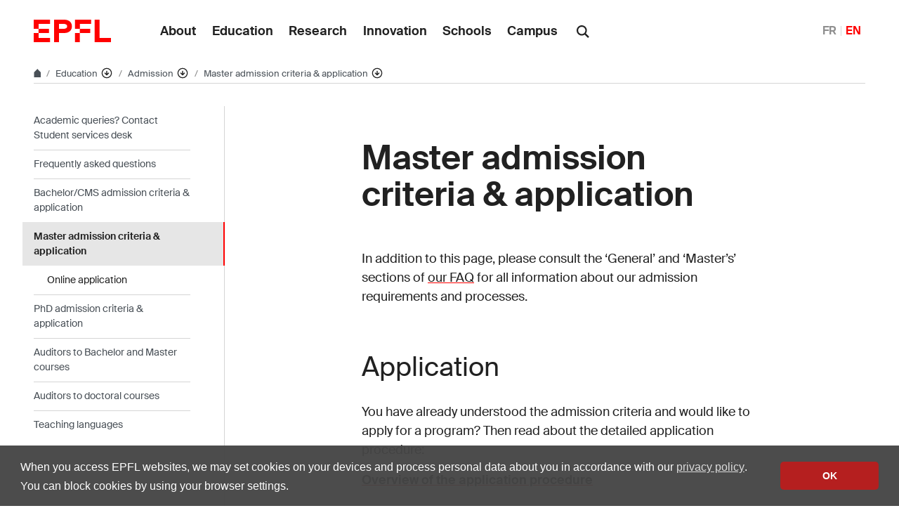

--- FILE ---
content_type: text/html; charset=UTF-8
request_url: https://www.epfl.ch/education/admission/admission-2/master-admission-criteria-application/
body_size: 16512
content:
<!doctype html>
<html lang="en-GB">
<head>
	<meta charset="UTF-8">
	<meta name="viewport" content="width=device-width, initial-scale=1">
	<link rel="profile" href="https://gmpg.org/xfn/11">
	<link rel="manifest" href="https://www.epfl.ch/education/admission/wp-content/themes/wp-theme-2018/assets/favicons/site.webmanifest" />
<link rel="shortcut icon" href="https://www.epfl.ch/education/admission/wp-content/themes/wp-theme-2018/assets/favicons/favicon.ico">
<link rel="apple-touch-icon-precomposed" href="https://www.epfl.ch/education/admission/wp-content/themes/wp-theme-2018/assets/favicons/favicon-152.png">

<link rel="icon" href="https://www.epfl.ch/education/admission/wp-content/themes/wp-theme-2018/assets/favicons/favicon-16.png" sizes="16x16">
<link rel="icon" href="https://www.epfl.ch/education/admission/wp-content/themes/wp-theme-2018/assets/favicons/favicon-32.png" sizes="32x32">
<link rel="icon" href="https://www.epfl.ch/education/admission/wp-content/themes/wp-theme-2018/assets/favicons/favicon-57.png" sizes="57x57">
<link rel="icon" href="https://www.epfl.ch/education/admission/wp-content/themes/wp-theme-2018/assets/favicons/favicon-76.png" sizes="76x76">
<link rel="icon" href="https://www.epfl.ch/education/admission/wp-content/themes/wp-theme-2018/assets/favicons/favicon-96.png" sizes="96x96">
<link rel="icon" href="https://www.epfl.ch/education/admission/wp-content/themes/wp-theme-2018/assets/favicons/favicon-120.png" sizes="120x120">
<link rel="icon" href="https://www.epfl.ch/education/admission/wp-content/themes/wp-theme-2018/assets/favicons/favicon-128.png" sizes="128x128">
<link rel="icon" href="https://www.epfl.ch/education/admission/wp-content/themes/wp-theme-2018/assets/favicons/favicon-152.png" sizes="152x152">
<link rel="icon" href="https://www.epfl.ch/education/admission/wp-content/themes/wp-theme-2018/assets/favicons/favicon-180.png" sizes="180x180">
<link rel="shortcut icon" href="https://www.epfl.ch/education/admission/wp-content/themes/wp-theme-2018/assets/favicons/android-chrome-192x192.png" sizes="192x192">
<link rel="shortcut icon" href="https://www.epfl.ch/education/admission/wp-content/themes/wp-theme-2018/assets/favicons/android-chrome-512x512.png" sizes="512x512">
<link rel="icon" href="https://www.epfl.ch/education/admission/wp-content/themes/wp-theme-2018/assets/favicons/favicon-228.png" sizes="228x228">

<link rel="apple-touch-icon" href="https://www.epfl.ch/education/admission/wp-content/themes/wp-theme-2018/assets/favicons/apple-touch-icon.png">
<link rel="apple-touch-icon" href="https://www.epfl.ch/education/admission/wp-content/themes/wp-theme-2018/assets/favicons/favicon-152.png" sizes="152x152">
<link rel="apple-touch-icon" href="https://www.epfl.ch/education/admission/wp-content/themes/wp-theme-2018/assets/favicons/favicon-180.png" sizes="180x180">

<meta name="application-name" content="Name">
<meta name="msapplication-tooltip" content="Tooltip">
<meta name="msapplication-config" content="https://www.epfl.ch/education/admission/wp-content/themes/wp-theme-2018/assets/favicons/browserconfig.xml">
	<script type="text/javascript">window.svgPath = "https://www.epfl.ch/education/admission/wp-content/themes/wp-theme-2018/assets/icons/icons.svg"</script>
	<script type="text/javascript">window.featherSvgPath = "https://www.epfl.ch/education/admission/wp-content/themes/wp-theme-2018/assets/icons/feather-sprite.svg"</script>
	<title>Master admission criteria &amp; application &#8210; Admission &#8208; EPFL</title>
<meta name='robots' content='max-image-preview:large' />
<link rel="alternate" href="https://www.epfl.ch/education/admission/admission-2/master-admission-criteria-application/" hreflang="en" />
<link rel="alternate" href="https://www.epfl.ch/education/admission/fr/admission/conditions-dadmission-inscription-master/" hreflang="fr" />
<link rel="alternate" type="application/rss+xml" title="Admission &raquo; Feed" href="https://www.epfl.ch/education/admission/feed/" />
<link rel="alternate" type="application/rss+xml" title="Admission &raquo; Comments Feed" href="https://www.epfl.ch/education/admission/comments/feed/" />
<link rel="alternate" title="oEmbed (JSON)" type="application/json+oembed" href="https://www.epfl.ch/education/admission/wp-json/oembed/1.0/embed?url=https%3A%2F%2Fwww.epfl.ch%2Feducation%2Fadmission%2Fadmission-2%2Fmaster-admission-criteria-application%2F" />
<link rel="alternate" title="oEmbed (XML)" type="text/xml+oembed" href="https://www.epfl.ch/education/admission/wp-json/oembed/1.0/embed?url=https%3A%2F%2Fwww.epfl.ch%2Feducation%2Fadmission%2Fadmission-2%2Fmaster-admission-criteria-application%2F&#038;format=xml" />
<style id='wp-img-auto-sizes-contain-inline-css' type='text/css'>
img:is([sizes=auto i],[sizes^="auto," i]){contain-intrinsic-size:3000px 1500px}
/*# sourceURL=wp-img-auto-sizes-contain-inline-css */
</style>
<style id='wp-emoji-styles-inline-css' type='text/css'>

	img.wp-smiley, img.emoji {
		display: inline !important;
		border: none !important;
		box-shadow: none !important;
		height: 1em !important;
		width: 1em !important;
		margin: 0 0.07em !important;
		vertical-align: -0.1em !important;
		background: none !important;
		padding: 0 !important;
	}
/*# sourceURL=wp-emoji-styles-inline-css */
</style>
<style id='wp-block-library-inline-css' type='text/css'>
:root{
  --wp-block-synced-color:#7a00df;
  --wp-block-synced-color--rgb:122, 0, 223;
  --wp-bound-block-color:var(--wp-block-synced-color);
  --wp-editor-canvas-background:#ddd;
  --wp-admin-theme-color:#007cba;
  --wp-admin-theme-color--rgb:0, 124, 186;
  --wp-admin-theme-color-darker-10:#006ba1;
  --wp-admin-theme-color-darker-10--rgb:0, 107, 160.5;
  --wp-admin-theme-color-darker-20:#005a87;
  --wp-admin-theme-color-darker-20--rgb:0, 90, 135;
  --wp-admin-border-width-focus:2px;
}
@media (min-resolution:192dpi){
  :root{
    --wp-admin-border-width-focus:1.5px;
  }
}
.wp-element-button{
  cursor:pointer;
}

:root .has-very-light-gray-background-color{
  background-color:#eee;
}
:root .has-very-dark-gray-background-color{
  background-color:#313131;
}
:root .has-very-light-gray-color{
  color:#eee;
}
:root .has-very-dark-gray-color{
  color:#313131;
}
:root .has-vivid-green-cyan-to-vivid-cyan-blue-gradient-background{
  background:linear-gradient(135deg, #00d084, #0693e3);
}
:root .has-purple-crush-gradient-background{
  background:linear-gradient(135deg, #34e2e4, #4721fb 50%, #ab1dfe);
}
:root .has-hazy-dawn-gradient-background{
  background:linear-gradient(135deg, #faaca8, #dad0ec);
}
:root .has-subdued-olive-gradient-background{
  background:linear-gradient(135deg, #fafae1, #67a671);
}
:root .has-atomic-cream-gradient-background{
  background:linear-gradient(135deg, #fdd79a, #004a59);
}
:root .has-nightshade-gradient-background{
  background:linear-gradient(135deg, #330968, #31cdcf);
}
:root .has-midnight-gradient-background{
  background:linear-gradient(135deg, #020381, #2874fc);
}
:root{
  --wp--preset--font-size--normal:16px;
  --wp--preset--font-size--huge:42px;
}

.has-regular-font-size{
  font-size:1em;
}

.has-larger-font-size{
  font-size:2.625em;
}

.has-normal-font-size{
  font-size:var(--wp--preset--font-size--normal);
}

.has-huge-font-size{
  font-size:var(--wp--preset--font-size--huge);
}

.has-text-align-center{
  text-align:center;
}

.has-text-align-left{
  text-align:left;
}

.has-text-align-right{
  text-align:right;
}

.has-fit-text{
  white-space:nowrap !important;
}

#end-resizable-editor-section{
  display:none;
}

.aligncenter{
  clear:both;
}

.items-justified-left{
  justify-content:flex-start;
}

.items-justified-center{
  justify-content:center;
}

.items-justified-right{
  justify-content:flex-end;
}

.items-justified-space-between{
  justify-content:space-between;
}

.screen-reader-text{
  border:0;
  clip-path:inset(50%);
  height:1px;
  margin:-1px;
  overflow:hidden;
  padding:0;
  position:absolute;
  width:1px;
  word-wrap:normal !important;
}

.screen-reader-text:focus{
  background-color:#ddd;
  clip-path:none;
  color:#444;
  display:block;
  font-size:1em;
  height:auto;
  left:5px;
  line-height:normal;
  padding:15px 23px 14px;
  text-decoration:none;
  top:5px;
  width:auto;
  z-index:100000;
}
html :where(.has-border-color){
  border-style:solid;
}

html :where([style*=border-top-color]){
  border-top-style:solid;
}

html :where([style*=border-right-color]){
  border-right-style:solid;
}

html :where([style*=border-bottom-color]){
  border-bottom-style:solid;
}

html :where([style*=border-left-color]){
  border-left-style:solid;
}

html :where([style*=border-width]){
  border-style:solid;
}

html :where([style*=border-top-width]){
  border-top-style:solid;
}

html :where([style*=border-right-width]){
  border-right-style:solid;
}

html :where([style*=border-bottom-width]){
  border-bottom-style:solid;
}

html :where([style*=border-left-width]){
  border-left-style:solid;
}
html :where(img[class*=wp-image-]){
  height:auto;
  max-width:100%;
}
:where(figure){
  margin:0 0 1em;
}

html :where(.is-position-sticky){
  --wp-admin--admin-bar--position-offset:var(--wp-admin--admin-bar--height, 0px);
}

@media screen and (max-width:600px){
  html :where(.is-position-sticky){
    --wp-admin--admin-bar--position-offset:0px;
  }
}

/*# sourceURL=wp-block-library-inline-css */
</style><style id='global-styles-inline-css' type='text/css'>
:root{--wp--preset--aspect-ratio--square: 1;--wp--preset--aspect-ratio--4-3: 4/3;--wp--preset--aspect-ratio--3-4: 3/4;--wp--preset--aspect-ratio--3-2: 3/2;--wp--preset--aspect-ratio--2-3: 2/3;--wp--preset--aspect-ratio--16-9: 16/9;--wp--preset--aspect-ratio--9-16: 9/16;--wp--preset--color--black: #000000;--wp--preset--color--cyan-bluish-gray: #abb8c3;--wp--preset--color--white: #ffffff;--wp--preset--color--pale-pink: #f78da7;--wp--preset--color--vivid-red: #cf2e2e;--wp--preset--color--luminous-vivid-orange: #ff6900;--wp--preset--color--luminous-vivid-amber: #fcb900;--wp--preset--color--light-green-cyan: #7bdcb5;--wp--preset--color--vivid-green-cyan: #00d084;--wp--preset--color--pale-cyan-blue: #8ed1fc;--wp--preset--color--vivid-cyan-blue: #0693e3;--wp--preset--color--vivid-purple: #9b51e0;--wp--preset--gradient--vivid-cyan-blue-to-vivid-purple: linear-gradient(135deg,rgb(6,147,227) 0%,rgb(155,81,224) 100%);--wp--preset--gradient--light-green-cyan-to-vivid-green-cyan: linear-gradient(135deg,rgb(122,220,180) 0%,rgb(0,208,130) 100%);--wp--preset--gradient--luminous-vivid-amber-to-luminous-vivid-orange: linear-gradient(135deg,rgb(252,185,0) 0%,rgb(255,105,0) 100%);--wp--preset--gradient--luminous-vivid-orange-to-vivid-red: linear-gradient(135deg,rgb(255,105,0) 0%,rgb(207,46,46) 100%);--wp--preset--gradient--very-light-gray-to-cyan-bluish-gray: linear-gradient(135deg,rgb(238,238,238) 0%,rgb(169,184,195) 100%);--wp--preset--gradient--cool-to-warm-spectrum: linear-gradient(135deg,rgb(74,234,220) 0%,rgb(151,120,209) 20%,rgb(207,42,186) 40%,rgb(238,44,130) 60%,rgb(251,105,98) 80%,rgb(254,248,76) 100%);--wp--preset--gradient--blush-light-purple: linear-gradient(135deg,rgb(255,206,236) 0%,rgb(152,150,240) 100%);--wp--preset--gradient--blush-bordeaux: linear-gradient(135deg,rgb(254,205,165) 0%,rgb(254,45,45) 50%,rgb(107,0,62) 100%);--wp--preset--gradient--luminous-dusk: linear-gradient(135deg,rgb(255,203,112) 0%,rgb(199,81,192) 50%,rgb(65,88,208) 100%);--wp--preset--gradient--pale-ocean: linear-gradient(135deg,rgb(255,245,203) 0%,rgb(182,227,212) 50%,rgb(51,167,181) 100%);--wp--preset--gradient--electric-grass: linear-gradient(135deg,rgb(202,248,128) 0%,rgb(113,206,126) 100%);--wp--preset--gradient--midnight: linear-gradient(135deg,rgb(2,3,129) 0%,rgb(40,116,252) 100%);--wp--preset--font-size--small: 13px;--wp--preset--font-size--medium: 20px;--wp--preset--font-size--large: 36px;--wp--preset--font-size--x-large: 42px;--wp--preset--spacing--20: 0.44rem;--wp--preset--spacing--30: 0.67rem;--wp--preset--spacing--40: 1rem;--wp--preset--spacing--50: 1.5rem;--wp--preset--spacing--60: 2.25rem;--wp--preset--spacing--70: 3.38rem;--wp--preset--spacing--80: 5.06rem;--wp--preset--shadow--natural: 6px 6px 9px rgba(0, 0, 0, 0.2);--wp--preset--shadow--deep: 12px 12px 50px rgba(0, 0, 0, 0.4);--wp--preset--shadow--sharp: 6px 6px 0px rgba(0, 0, 0, 0.2);--wp--preset--shadow--outlined: 6px 6px 0px -3px rgb(255, 255, 255), 6px 6px rgb(0, 0, 0);--wp--preset--shadow--crisp: 6px 6px 0px rgb(0, 0, 0);}:where(.is-layout-flex){gap: 0.5em;}:where(.is-layout-grid){gap: 0.5em;}body .is-layout-flex{display: flex;}.is-layout-flex{flex-wrap: wrap;align-items: center;}.is-layout-flex > :is(*, div){margin: 0;}body .is-layout-grid{display: grid;}.is-layout-grid > :is(*, div){margin: 0;}:where(.wp-block-columns.is-layout-flex){gap: 2em;}:where(.wp-block-columns.is-layout-grid){gap: 2em;}:where(.wp-block-post-template.is-layout-flex){gap: 1.25em;}:where(.wp-block-post-template.is-layout-grid){gap: 1.25em;}.has-black-color{color: var(--wp--preset--color--black) !important;}.has-cyan-bluish-gray-color{color: var(--wp--preset--color--cyan-bluish-gray) !important;}.has-white-color{color: var(--wp--preset--color--white) !important;}.has-pale-pink-color{color: var(--wp--preset--color--pale-pink) !important;}.has-vivid-red-color{color: var(--wp--preset--color--vivid-red) !important;}.has-luminous-vivid-orange-color{color: var(--wp--preset--color--luminous-vivid-orange) !important;}.has-luminous-vivid-amber-color{color: var(--wp--preset--color--luminous-vivid-amber) !important;}.has-light-green-cyan-color{color: var(--wp--preset--color--light-green-cyan) !important;}.has-vivid-green-cyan-color{color: var(--wp--preset--color--vivid-green-cyan) !important;}.has-pale-cyan-blue-color{color: var(--wp--preset--color--pale-cyan-blue) !important;}.has-vivid-cyan-blue-color{color: var(--wp--preset--color--vivid-cyan-blue) !important;}.has-vivid-purple-color{color: var(--wp--preset--color--vivid-purple) !important;}.has-black-background-color{background-color: var(--wp--preset--color--black) !important;}.has-cyan-bluish-gray-background-color{background-color: var(--wp--preset--color--cyan-bluish-gray) !important;}.has-white-background-color{background-color: var(--wp--preset--color--white) !important;}.has-pale-pink-background-color{background-color: var(--wp--preset--color--pale-pink) !important;}.has-vivid-red-background-color{background-color: var(--wp--preset--color--vivid-red) !important;}.has-luminous-vivid-orange-background-color{background-color: var(--wp--preset--color--luminous-vivid-orange) !important;}.has-luminous-vivid-amber-background-color{background-color: var(--wp--preset--color--luminous-vivid-amber) !important;}.has-light-green-cyan-background-color{background-color: var(--wp--preset--color--light-green-cyan) !important;}.has-vivid-green-cyan-background-color{background-color: var(--wp--preset--color--vivid-green-cyan) !important;}.has-pale-cyan-blue-background-color{background-color: var(--wp--preset--color--pale-cyan-blue) !important;}.has-vivid-cyan-blue-background-color{background-color: var(--wp--preset--color--vivid-cyan-blue) !important;}.has-vivid-purple-background-color{background-color: var(--wp--preset--color--vivid-purple) !important;}.has-black-border-color{border-color: var(--wp--preset--color--black) !important;}.has-cyan-bluish-gray-border-color{border-color: var(--wp--preset--color--cyan-bluish-gray) !important;}.has-white-border-color{border-color: var(--wp--preset--color--white) !important;}.has-pale-pink-border-color{border-color: var(--wp--preset--color--pale-pink) !important;}.has-vivid-red-border-color{border-color: var(--wp--preset--color--vivid-red) !important;}.has-luminous-vivid-orange-border-color{border-color: var(--wp--preset--color--luminous-vivid-orange) !important;}.has-luminous-vivid-amber-border-color{border-color: var(--wp--preset--color--luminous-vivid-amber) !important;}.has-light-green-cyan-border-color{border-color: var(--wp--preset--color--light-green-cyan) !important;}.has-vivid-green-cyan-border-color{border-color: var(--wp--preset--color--vivid-green-cyan) !important;}.has-pale-cyan-blue-border-color{border-color: var(--wp--preset--color--pale-cyan-blue) !important;}.has-vivid-cyan-blue-border-color{border-color: var(--wp--preset--color--vivid-cyan-blue) !important;}.has-vivid-purple-border-color{border-color: var(--wp--preset--color--vivid-purple) !important;}.has-vivid-cyan-blue-to-vivid-purple-gradient-background{background: var(--wp--preset--gradient--vivid-cyan-blue-to-vivid-purple) !important;}.has-light-green-cyan-to-vivid-green-cyan-gradient-background{background: var(--wp--preset--gradient--light-green-cyan-to-vivid-green-cyan) !important;}.has-luminous-vivid-amber-to-luminous-vivid-orange-gradient-background{background: var(--wp--preset--gradient--luminous-vivid-amber-to-luminous-vivid-orange) !important;}.has-luminous-vivid-orange-to-vivid-red-gradient-background{background: var(--wp--preset--gradient--luminous-vivid-orange-to-vivid-red) !important;}.has-very-light-gray-to-cyan-bluish-gray-gradient-background{background: var(--wp--preset--gradient--very-light-gray-to-cyan-bluish-gray) !important;}.has-cool-to-warm-spectrum-gradient-background{background: var(--wp--preset--gradient--cool-to-warm-spectrum) !important;}.has-blush-light-purple-gradient-background{background: var(--wp--preset--gradient--blush-light-purple) !important;}.has-blush-bordeaux-gradient-background{background: var(--wp--preset--gradient--blush-bordeaux) !important;}.has-luminous-dusk-gradient-background{background: var(--wp--preset--gradient--luminous-dusk) !important;}.has-pale-ocean-gradient-background{background: var(--wp--preset--gradient--pale-ocean) !important;}.has-electric-grass-gradient-background{background: var(--wp--preset--gradient--electric-grass) !important;}.has-midnight-gradient-background{background: var(--wp--preset--gradient--midnight) !important;}.has-small-font-size{font-size: var(--wp--preset--font-size--small) !important;}.has-medium-font-size{font-size: var(--wp--preset--font-size--medium) !important;}.has-large-font-size{font-size: var(--wp--preset--font-size--large) !important;}.has-x-large-font-size{font-size: var(--wp--preset--font-size--x-large) !important;}
/*# sourceURL=global-styles-inline-css */
</style>
<style id='core-block-supports-inline-css' type='text/css'>
/**
 * Core styles: block-supports
 */

/*# sourceURL=core-block-supports-inline-css */
</style>

<style id='classic-theme-styles-inline-css' type='text/css'>
/**
 * These rules are needed for backwards compatibility.
 * They should match the button element rules in the base theme.json file.
 */
.wp-block-button__link {
	color: #ffffff;
	background-color: #32373c;
	border-radius: 9999px; /* 100% causes an oval, but any explicit but really high value retains the pill shape. */

	/* This needs a low specificity so it won't override the rules from the button element if defined in theme.json. */
	box-shadow: none;
	text-decoration: none;

	/* The extra 2px are added to size solids the same as the outline versions.*/
	padding: calc(0.667em + 2px) calc(1.333em + 2px);

	font-size: 1.125em;
}

.wp-block-file__button {
	background: #32373c;
	color: #ffffff;
	text-decoration: none;
}

/*# sourceURL=/wp-includes/css/classic-themes.css */
</style>
<link rel='stylesheet' id='wp-gutenberg-epfl-bases-style-css-css' href='https://www.epfl.ch/education/admission/wp-content/plugins/wp-gutenberg-epfl/build/style-index.css?ver=1769609619' type='text/css' media='all' />
<link rel='stylesheet' id='epfl-style-css' href='https://www.epfl.ch/education/admission/wp-content/themes/wp-theme-2018/style.css?ver=1769609499' type='text/css' media='all' />
<link rel='stylesheet' id='epfl-vendors-css' href='https://www.epfl.ch/education/admission/wp-content/themes/wp-theme-2018/assets/css/vendors.min.css?ver=1769609499' type='text/css' media='all' />
<link rel='stylesheet' id='epfl-elements-css' href='https://www.epfl.ch/education/admission/wp-content/themes/wp-theme-2018/assets/css/elements.min.css?ver=1769609499' type='text/css' media='all' />
<link rel='stylesheet' id='epfl-theme-css' href='https://www.epfl.ch/education/admission/wp-content/themes/wp-theme-2018/theme/style.min.css?ver=1769609499' type='text/css' media='all' />
<link rel='stylesheet' id='enlighterjs-css' href='https://www.epfl.ch/education/admission/wp-content/plugins/enlighter/cache/enlighterjs.min.css?ver=SVuX2kreKwpXu0f' type='text/css' media='all' />
<script type="text/javascript" src="https://www.epfl.ch/education/admission/wp-includes/js/jquery/jquery.js?ver=3.7.1" id="jquery-core-js"></script>
<script type="text/javascript" src="https://www.epfl.ch/education/admission/wp-includes/js/jquery/jquery-migrate.js?ver=3.4.1" id="jquery-migrate-js"></script>
<script type="text/javascript" src="https://www.epfl.ch/education/admission/wp-content/plugins/wp-gutenberg-epfl/frontend/lib/list.min.js?ver=1.5" id="lib-listjs-js"></script>
<script type="text/javascript" src="https://www.epfl.ch/education/admission/wp-content/plugins/flowpaper-lite-pdf-flipbook/assets/lity/lity.min.js" id="lity-js-js"></script>
<script type="text/javascript" src="https://ajax.googleapis.com/ajax/libs/jquery/3.5.1/jquery.min.js?ver=1769609499" id="epfl-js-jquery-js"></script>
<link rel="https://api.w.org/" href="https://www.epfl.ch/education/admission/wp-json/" /><link rel="alternate" title="JSON" type="application/json" href="https://www.epfl.ch/education/admission/wp-json/wp/v2/pages/120" /><link rel="EditURI" type="application/rsd+xml" title="RSD" href="https://www.epfl.ch/education/admission/xmlrpc.php?rsd" />
<meta name="generator" content="WordPress 6.9" />
<link rel="canonical" href="https://www.epfl.ch/education/admission/admission-2/master-admission-criteria-application/" />
<link rel='shortlink' href='https://www.epfl.ch/education/admission/?p=120' />
<!-- Google Tag Manager -->
<script>(function(w,d,s,l,i){w[l]=w[l]||[];w[l].push({'gtm.start':
      new Date().getTime(),event:'gtm.js'});var f=d.getElementsByTagName(s)[0],
    j=d.createElement(s),dl=l!='dataLayer'?'&l='+l:'';j.async=true;j.src=
    'https://www.googletagmanager.com/gtm.js?id='+i+dl;f.parentNode.insertBefore(j,f);
  })(window,document,'script','dataLayer','GTM-PJGBG5R');</script>
<!-- End Google Tag Manager -->

		<!-- Open Graph / Facebook -->
		<meta property="og:type" content="website" />
		<meta property="og:site_name" content="EPFL" />
		<meta property="og:title" content="Master admission criteria &amp; application" />
		<meta property="og:description" content="Eligibility, online application process and important deadlines" />
		<meta property="og:url" content="https://www.epfl.ch/education/admission/admission-2/master-admission-criteria-application/" />
		<meta property="og:image" content="https://actu.epfl.ch/image/92055/1108x622.jpg" />
		<meta property="og:image:secure_url" content="https://actu.epfl.ch/image/92055/1108x622.jpg" />
		<meta property="og:image:alt" content="" />
		<meta property="og:image:type" content="" />
		<meta property="og:locale" content="en_GB" />
		<meta property="og:locale:alternate" content="fr_FR" />
		<meta property="og:locale:alternate" content="de_DE" />
		<meta property="fb:app_id" content="966242223397117" />

		<!-- Twitter Card -->
		<meta name="twitter:card" content="summary_large_image" />
		<meta name="twitter:title" content="Master admission criteria &amp; application" />
		<meta name="twitter:description" content="Eligibility, online application process and important deadlines" />
		<meta name="twitter:image" content="https://actu.epfl.ch/image/92055/1108x622.jpg" />

<meta name="description" content="Eligibility, online application process and important deadlines" />
</head>

<body class="wp-singular page-template-default page page-id-120 page-parent page-child parent-pageid-14 wp-theme-wp-theme-2018 no-sidebar epfl-wp">
<div id="page" class="site">
	<a class="sr-only" href="#content">Skip to content</a>

  	<header role="banner" class="header">

  
  
	<a class="logo" href="https://www.epfl.ch/en/">
		<img src="https://www.epfl.ch/education/admission/wp-content/themes/wp-theme-2018/assets/svg/epfl-logo.svg" alt="Logo EPFL, École polytechnique fédérale de Lausanne" class="img-fluid">
	</a>

  
	                  <ul aria-hidden="true" class="nav-header d-none d-xl-flex">
                      <!-- Top menu is in fallback mode -->
        <li id="menu-item-1">
        <a class="nav-item" href="https://www.epfl.ch/about/">About</a>
    </li>
    <li id="menu-item-2">
        <a class="nav-item" href="https://www.epfl.ch/education/">Education</a>
    </li>
    <li id="menu-item-3">
        <a class="nav-item" href="https://www.epfl.ch/research/">Research</a>
    </li>
    <li id="menu-item-4">
        <a class="nav-item" href="https://www.epfl.ch/innovation/">Innovation</a>
    </li>
    <li id="menu-item-5">
        <a class="nav-item" href="https://www.epfl.ch/schools/">Schools</a>
    </li>
    <li id="menu-item-6">
        <a class="nav-item" href="https://www.epfl.ch/campus/">Campus</a>
    </li>
                      </ul>
                
	<div class="dropdown dropright search d-none d-xl-block">
		<a class="dropdown-toggle" href="#" data-toggle="dropdown">
			<svg class="icon" aria-hidden="true"><use xlink:href="#icon-search"></use></svg>
		</a>
		<form action="https://search.epfl.ch/" class="dropdown-menu border-0 p-0">
						<div class="search-form mt-1 input-group">
				<label for="search" class="sr-only">Search on the site</label>
				<input type="text" class="form-control" name="q" placeholder="Search" >
				<button type="submit" class="d-none d-xl-block btn btn-primary input-group-append" type="button">Validate</button>
			</div>
		</form>
	</div>

<form action="https://search.epfl.ch/" class="d-xl-none">
  <a id="search-mobile-toggle" class="search-mobile-toggle searchform-controller" href="#">
    <svg class="icon" aria-hidden="true">
      <use xlink:href="#icon-search"></use>
    </svg>
    <span class="toggle-label sr-only">Show / hide the search form</span>
  </a>
  <div class="input-group search-mobile" role="search">
    <div class="input-group-prepend">
      <span class="input-group-text">
        <svg class="icon" aria-hidden="true">
          <use xlink:href="#icon-search"></use>
        </svg>
      </span>
    </div>
    <label for="search" class="sr-only">Search on the site</label>
        <input type="text" class="form-control" name="q" placeholder="Search">
    <div class="input-group-append">
      <a id="search-mobile-close" class="search-mobile-close searchform-controller" href="#">
        <svg class="icon" aria-hidden="true">
          <use xlink:href="#icon-close"></use>
        </svg>
        <span class="toggle-label sr-only">Hide the search form</span>
      </a>
    </div>
  </div>
</form>

	<!-- language switcher, two elements -->
<nav class="nav-lang nav-lang-short ml-auto">
	<ul>
						<li>
				<a href="https://www.epfl.ch/education/admission/fr/admission/conditions-dadmission-inscription-master/" aria-label="English">FR</a>
			</li>
								<li>
				<span class="active" aria-label="English'">EN</span>
			</li>
					
	</ul>
</nav>

  <button class="btn btn-secondary nav-toggle-mobile d-xl-none">
    <span class="label">Menu</span>
		<div class="hamburger">
			<span></span>
			<span></span>
			<span></span>
		</div>
	</button>

  
</header>

<!-- Google Tag Manager (noscript) -->
<noscript><iframe src="https://www.googletagmanager.com/ns.html?id=GTM-PJGBG5R" height="0" width="0" style="display:none;visibility:hidden"></iframe></noscript>
<!-- End Google Tag Manager (noscript) -->

<div class="main-container">

<div class="breadcrumb-container">

    <!-- Breadcrumb -->
    <nav aria-label="breadcrumb" class="breadcrumb-wrapper" id="breadcrumb-wrapper">
        <ol class="breadcrumb">
            
            <li class="breadcrumb-item">
                <a class="bread-link bread-home" href="https://www.epfl.ch/en/" title="home">
                    <svg class="icon" aria-hidden="true"><use xlink:href="#icon-home"></use></svg>
                </a>
            </li>
            <li class="breadcrumb-item expand-links">
                <button class="btn btn-expand-links" aria-expanded="false" title="Afficher l'intégralité du fil d'Ariane">
                    <span class="dots" aria-hidden="true">…</span>
                    <span class="sr-only">Afficher l'intégralité du fil d'Ariane</span>
                </button>
            </li>
        <li class="breadcrumb-item">
            <a class="bread-link" href="https://www.epfl.ch/education/en/education-2/" title="Education">
                Education
            </a>
            
            <div class="dropdown">
                <button class="btn btn-secondary dropdown-toggle" type="button" id="dropdownMenuButton" data-toggle="dropdown" aria-haspopup="true" aria-expanded="false">
                    <!--<span class="icon feather icon-arrow-down-circle" aria-hidden="true"></span>-->
                    <svg class="icon feather" aria-hidden="true">
                      <use xlink:href="#arrow-down-circle"></use>
                    </svg>
                    <span class="sr-only">Affiche les pages de même niveau</span>
                </button>
                <ul class="dropdown-menu" aria-labelledby="dropdownMenuButton">
                    <li class="dropdown-item"><a href="https://www.epfl.ch/about/en/about/">About</a></li><li class="dropdown-item current-menu-item-parent"><a href="https://www.epfl.ch/education/en/education-2/">Education</a></li><li class="dropdown-item"><a href="https://www.epfl.ch/research/en/research/">Research</a></li><li class="dropdown-item"><a href="https://www.epfl.ch/innovation/en/innovation-4/">Innovation</a></li><li class="dropdown-item"><a href="https://www.epfl.ch/schools/en/schools/">Schools</a></li><li class="dropdown-item"><a href="https://www.epfl.ch/campus/en/campusenglish/">Campus</a></li><li class="dropdown-item"><a href="https://www.epfl.ch/labs/en/laboratories/">Laboratories list</a></li>
                </ul>
            </div>
        </li>
        <li class="breadcrumb-item">
            <a class="bread-link" href="https://www.epfl.ch/education/admission/en/admission-2/" title="Admission">
                Admission
            </a>
            
            <div class="dropdown">
                <button class="btn btn-secondary dropdown-toggle" type="button" id="dropdownMenuButton" data-toggle="dropdown" aria-haspopup="true" aria-expanded="false">
                    <!--<span class="icon feather icon-arrow-down-circle" aria-hidden="true"></span>-->
                    <svg class="icon feather" aria-hidden="true">
                      <use xlink:href="#arrow-down-circle"></use>
                    </svg>
                    <span class="sr-only">Affiche les pages de même niveau</span>
                </button>
                <ul class="dropdown-menu" aria-labelledby="dropdownMenuButton">
                    <li class="dropdown-item current-menu-item-parent"><a href="https://www.epfl.ch/education/admission/en/admission-2/">Admission</a></li><li class="dropdown-item"><a href="https://www.epfl.ch/education/studies/en/rules-and-procedures/academic-calendar/">Academic Calendar</a></li><li class="dropdown-item"><a href="https://www.epfl.ch/education/cms-preparatory-year/">Preparatory year (CMS)</a></li><li class="dropdown-item"><a href="https://www.epfl.ch/education/bachelor/en/index-html/">Bachelor</a></li><li class="dropdown-item"><a href="https://www.epfl.ch/education/master/en/master/">Master</a></li><li class="dropdown-item"><a href="https://www.epfl.ch/education/phd/en/index-html/">Doctorate</a></li><li class="dropdown-item"><a href="https://www.epfl.ch/education/continuing-education/en/continuing-education/">Continuing Education – Extension School</a></li><li class="dropdown-item"><a href="https://www.epfl.ch/education/studies/en/epfl-studies/">Study management</a></li><li class="dropdown-item"><a href="https://www.epfl.ch/education/international/en/mobility/">International</a></li><li class="dropdown-item"><a href="https://www.epfl.ch/education/teaching/en/index-html/">Teaching</a></li><li class="dropdown-item"><a href="https://www.epfl.ch/education/educational-initiatives/en/educational-initiatives/">Educational Initiatives</a></li><li class="dropdown-item"><a href="https://www.epfl.ch/education/education-and-science-outreach/en/education-and-science-outreach/">Education and Science Outreach</a></li><li class="dropdown-item"><a href="https://www.epfl.ch/education/infrastructures-under-development/">Infrastructures under development</a></li><li class="dropdown-item"><a href="https://www.epfl.ch/education/engagement-with-society/">Engagement with Society</a></li>
                </ul>
            </div>
        </li>
        <li class="breadcrumb-item">
            <a class="bread-link" href="https://www.epfl.ch/education/admission/admission-2/master-admission-criteria-application/" title="Master admission criteria &amp; application">
                Master admission criteria &amp; application
            </a>
            
            <div class="dropdown">
                <button class="btn btn-secondary dropdown-toggle" type="button" id="dropdownMenuButton" data-toggle="dropdown" aria-haspopup="true" aria-expanded="false">
                    <!--<span class="icon feather icon-arrow-down-circle" aria-hidden="true"></span>-->
                    <svg class="icon feather" aria-hidden="true">
                      <use xlink:href="#arrow-down-circle"></use>
                    </svg>
                    <span class="sr-only">Affiche les pages de même niveau</span>
                </button>
                <ul class="dropdown-menu" aria-labelledby="dropdownMenuButton">
                    <li class="dropdown-item"><a href="https://www.epfl.ch/education/studies/en/support-and-health/student_desk/">Academic queries? Contact Student services desk</a></li><li class="dropdown-item"><a href="https://www.epfl.ch/education/admission/admission-2/frequently-asked-questions/">Frequently asked questions</a></li><li class="dropdown-item"><a href="https://www.epfl.ch/education/admission/admission-2/bachelor-admission-criteria-and-application/">Bachelor/CMS admission criteria &amp; application</a></li><li class="dropdown-item current-menu-item-parent"><a href="https://www.epfl.ch/education/admission/admission-2/master-admission-criteria-application/">Master admission criteria &amp; application</a></li><li class="dropdown-item"><a href="https://www.epfl.ch/education/admission/admission-2/phd-admission-criteria-and-application/">PhD admission criteria &amp; application</a></li><li class="dropdown-item"><a href="https://www.epfl.ch/education/admission/admission-2/auditors/">Auditors to Bachelor and Master courses</a></li><li class="dropdown-item"><a href="https://www.epfl.ch/education/admission/admission-2/auditors-to-doctoral-courses/">Auditors to doctoral courses</a></li><li class="dropdown-item"><a href="https://www.epfl.ch/education/studies/en/rules-and-procedures/teaching_languages/">Teaching languages</a></li>
                </ul>
            </div>
        </li>        </ol>
    </nav>
    <!-- end Breadcrumb -->
</div>

<div class="nav-toggle-layout nav-aside-layout">
    <div class="overlay"></div>
<div class="nav-container">
    <nav class="nav-main nav-main-mobile" role="navigation">
        <div class="nav-wrapper">
            <div class="nav-container current-menu-parent">
                <ul id="menu-main" class="nav-menu">
                    <!-- Top menu is in fallback mode -->
        <li id="menu-item-1">
        <a class="nav-item" href="https://www.epfl.ch/about/">About</a>
    </li>
    <li id="menu-item-2">
        <a class="nav-item" href="https://www.epfl.ch/education/">Education</a>
    </li>
    <li id="menu-item-3">
        <a class="nav-item" href="https://www.epfl.ch/research/">Research</a>
    </li>
    <li id="menu-item-4">
        <a class="nav-item" href="https://www.epfl.ch/innovation/">Innovation</a>
    </li>
    <li id="menu-item-5">
        <a class="nav-item" href="https://www.epfl.ch/schools/">Schools</a>
    </li>
    <li id="menu-item-6">
        <a class="nav-item" href="https://www.epfl.ch/campus/">Campus</a>
    </li>
                    </ul>
            </div>
        </div>
    </nav>


    
        <aside class="nav-aside-wrapper">
            <nav id="nav-aside" class="nav-aside" role="navigation" aria-describedby="nav-aside-title">
                <h2 class="h5 sr-only-xl">In the same section</h2>
                <ul id="menu-main" class="nav-menu">
                          <li class="menu-item">
          <a href="https://www.epfl.ch/education/studies/en/support-and-health/student_desk/" title="Academic queries? Contact Student services desk">
                        Academic queries? Contact Student services desk          </a>
      </li>
              <li class="menu-item">
          <a href="https://www.epfl.ch/education/admission/admission-2/frequently-asked-questions/" title="Frequently asked questions">
                        Frequently asked questions          </a>
      </li>
              <li class="menu-item">
          <a href="https://www.epfl.ch/education/admission/admission-2/bachelor-admission-criteria-and-application/" title="Bachelor/CMS admission criteria &amp; application">
                        Bachelor/CMS admission criteria &amp; application          </a>
      </li>
              <li class="menu-item active">
          <a href="https://www.epfl.ch/education/admission/admission-2/master-admission-criteria-application/" title="Master admission criteria &amp; application">
                        Master admission criteria &amp; application          </a>
          <ul class="sub-menu">
                                        <li class="menu-item">
                    <a href="https://www.epfl.ch/education/admission/admission-2/master-admission-criteria-application/online-application/">Online application</a>
                </li>
                                  </ul>
      </li>
              <li class="menu-item">
          <a href="https://www.epfl.ch/education/admission/admission-2/phd-admission-criteria-and-application/" title="PhD admission criteria &amp; application">
                        PhD admission criteria &amp; application          </a>
      </li>
              <li class="menu-item">
          <a href="https://www.epfl.ch/education/admission/admission-2/auditors/" title="Auditors to Bachelor and Master courses">
                        Auditors to Bachelor and Master courses          </a>
      </li>
              <li class="menu-item">
          <a href="https://www.epfl.ch/education/admission/admission-2/auditors-to-doctoral-courses/" title="Auditors to doctoral courses">
                        Auditors to doctoral courses          </a>
      </li>
              <li class="menu-item">
          <a href="https://www.epfl.ch/education/studies/en/rules-and-procedures/teaching_languages/" title="Teaching languages">
                        Teaching languages          </a>
      </li>
                        </ul>
            </nav>
        </aside>

    </div>
	<div class="w-100">
		<main id="content" role="main" class="content pt-5">
				<article id="post-120" class="post-120 page type-page status-publish hentry">

					<header class="entry-header container-grid">
				<h1 class="entry-title">Master admission criteria &amp; application</h1>			</header>
		
		
		<div class="entry-content container-grid pb-5 pt-3 mb-4 ">
			
<p style="font-weight: 400">In addition to this page, please consult the ‘General’ and ‘Master’s’ sections of <a href="https://www.epfl.ch/education/admission/admission-2/frequently-asked-questions/#faq-item-29791d5525a8bddffa41b24502b28483">our FAQ</a> for all information about our admission requirements and processes. </p>
<h2 style="font-weight: 400">Application</h2>
<p style="font-weight: 400">You have already understood the admission criteria and would like to apply for a program? Then read about the detailed application procedure:</p>
<p style="font-weight: 400"><a href="https://www.epfl.ch/education/admission/master-admission-criteria-application/online-application/"><strong>Overview of the application procedure</strong></a></p>
<h2 style="font-weight: 400">Eligibility criteria</h2>
<p style="font-weight: 400">The indications on this page do not constitute a legal basis. <a href="https://polylex.epfl.ch/admission-epfl">Legal texts</a> are the only reference. The criteria are valid for the ongoing year.</p>
<p style="font-weight: 400"><strong>Anyone holding a Bachelor’s degree from a university</strong> (or equivalent) in a field related to the EPFL curricula can apply for a Master’s program.</p>
<p style="font-weight: 400">However, please be aware that <strong>admission is competitive</strong>. Only people with excellent academic records and references have good chances of being accepted. Specific conditions for a few special cases are detailed below.</p>
<p style="font-weight: 400">Each application is evaluated according to several criteria, such as the quality of the application, the academic curriculum, the grades and results, the research references, and the area of specialization, as well as factors related to compliance with <a href="https://www.epfl.ch/about/overview/regulations-and-guidelines/compliance/due-diligence/">export-control and embargo legislation</a>.</p>
<p style="font-weight: 400"><strong>People who already hold a Master’s degree</strong> (or equivalent)<strong> in the field of the program for which they apply </strong>(or a similar field)<strong> are not eligible.</strong></p>
<p style="font-weight: 400">It is only possible to apply for <strong>one Master’s program per academic year</strong>. In case of a rejection, it is possible to apply again the following year, for the same program or for a different program. A positive reply is however unlikely should the person not present any new academic results.</p>
<p style="font-weight: 400">We also advise you to take notice of the requirements that are <a href="https://www.epfl.ch/education/master/programs/">specific to every Master’s program</a>.</p>



<div class="grid">
  <ul class="link-list epfl-faq-header">
  </ul>
  
  <div class="faq-item" id="faq-item-91ed08820246250640ce0095d8369778">
    <h4 class="faq-item-question">People completing a Bachelor’s degree at EPFL</h4>
    

<p style="font-weight: 400">People completing a Bachelor’s degree at EPFL are automatically registered in the<strong> Master’s program of their field of study</strong> and only need to approve their registration on IS-Academia. They need not follow the application procedure to continue their studies in the same field.</p>
<p style="font-weight: 400">Should several Master’s programs be consecutive to their Bachelor’s degree, they can request registration in any of these programs in the FRAC form at the beginning of their first term at the Master’s level. No application is needed.</p>
<p style="font-weight: 400">People completing a Bachelor’s degree at EPFL who wish to <strong>change their field of study or access a specialized Master’s program </strong>must follow the full online application procedure within the same deadlines as for external applications. They are however exempted from providing referees’ contact information.</p>
<p style="font-weight: 400">The admission decision will be based amongst other things on the quality of the application, the relevance of the prior Bachelor’s program with regard to the chosen Master’s program, and the given motivations. It may be required to have taken classes on specific topics and to obtained qualified grades in these classes. Additional credits may also be required.</p>
<p style="font-weight: 400">People who left EPFL after the successful completion of their Bachelor’s program and wish to come back for a Master’s program must check the <a href="https://www.epfl.ch/education/studies/en/rules-and-procedures/end-studies-reregistration/">webpage about reregistration</a>.</p>

  </div>



  <div class="faq-item" id="faq-item-a50fa7f9e90fd133ce622781c757e7a6">
    <h4 class="faq-item-question">People with a Bachelor’s degree from another Swiss HEU/UHS (ETH Zürich or cantonal University)</h4>
    

<p style="font-weight: 400">People completing a<strong> Bachelor’s program at another Swiss HEU/UHS with 180 ECTS credits in the </strong><a href="https://www.studyprogrammes.ch/"><strong>same field of study</strong></a><strong> as their chosen Master’s program</strong> must follow the full online application procedure, but they are exempted from providing referees’ contact information. Admission to a consecutive Master’s program is guaranteed, but additional credits may be required.</p>
<p style="font-weight: 400">People completing a Bachelor’s program at another Swiss HEU/UHS who wish to <strong>change their field of study or access a specialized Master’s program </strong>must follow the full online application procedure.</p>
<p style="font-weight: 400">The admission decision will be based amongst other things on the quality of the application, the relevance of the prior Bachelor’s program with regard to the chosen Master’s program, and the given motivations. It may be required to have taken classes on specific topics and to obtained qualified grades in these classes. Additional credits may also be required.</p>

  </div>



  <div class="faq-item" id="faq-item-df5d21f947b11412220ec6604c6528f7">
    <h4 class="faq-item-question">People with a Bachelor’s degree from a Swiss HES/FHS</h4>
    

<p style="font-weight: 400">People completing a Bachelor’s program at a Swiss HES/FHS<strong> </strong>are admitted to EPFL’s Master’s programs provided they have an HES/FHS Bachelor’s degree in one of the following fields of studies, with an average grade of 5,00 or above:</p>
<ul style="font-weight: 400">
<li>Architecture</li>
<li>Civil Engineering</li>
<li>Environmental Sciences and Engineering</li>
<li>Chemistry and Chemical Engineering</li>
<li>Electrical and Electronics Engineering</li>
<li>Mechanical Engineering</li>
<li>Microengineering</li>
<li>Computer Science/Communication Systems</li>
</ul>
<p style="font-weight: 400">They can access the Master’s programs that are consecutive to the corresponding EPFL Bachelor’s degree, i.e., respectively:</p>
<ul style="font-weight: 400">
<li>Architecture</li>
<li>Civil Engineering</li>
<li>Environmental Sciences and Engineering</li>
<li>Molecular and Biological Chemistry/Chemical Engineering and Biotechnology</li>
<li>Electrical and Electronics Engineering/Neuro-X</li>
<li>Mechanical Engineering</li>
<li>Microengineering/Robotics/Neuro-X</li>
<li>Computer Science/Computer Science-Cybersecurity/Communication Systems/Data Science/Neuro-X</li>
</ul>
<p style="font-weight: 400">They will however need to succeed a preparatory year of 57 to 60 ECTS credits.</p>
<p style="font-weight: 400">For detailed information about the preparatory courses, please contact the person specified on the page describing your <a href="https://www.epfl.ch/education/master/programs/">Master’s program</a> of interest.</p>
<p style="font-weight: 400">People completing a Bachelor’s program at a Swiss HES/FHS apply in the field of studies corresponding to their Bachelor’s degree and follow the preparatory year in that field. If applicable, they then select the consecutive Master’s program they wish to take.</p>

  </div>



  <div class="faq-item" id="faq-item-5aca2ff1cedbc323749ca4dad2864e50">
    <h4 class="faq-item-question">People studying at EPFL as exchange students</h4>
    

<p style="font-weight: 400">For people studying at EPFL as exchange students and applying for a Master’s program,<strong> </strong>if Master’s credits obtained during your exchange program were not used at your university of origin, you will be able to validate them for your Master’s program, subject to validation and a maximum of 30 credits.</p>
<p style="font-weight: 400">These people are however subject to the same procedure, deadlines and requirements, and selection process as for any other external application.</p>

  </div>


</div>




<h2 style="font-weight: 400">Important deadlines</h2>
<p style="font-weight: 400">Applications can be filled online <strong>from mid-November to the 15th of December</strong>, or <strong>from the 16th of December to the 31st of March</strong>.</p>
<p style="font-weight: 400">Decisions are sent <strong>late March</strong> for applications registered by the 15th of December and <strong>mid-June</strong> for the applications registered by the 31st of March. <strong>You can freely choose to apply by the December deadline or the March deadline</strong>. Regardless of which deadline you choose to meet, studies begin in <strong>early September</strong>, following acceptance.</p>
<p style="font-weight: 400"><strong>People who need a visa are strongly advised to apply by the December deadline</strong> in order to have an answer earlier and have enough time for the visa procedure (which can take up to 3 months).</p>
<p style="font-weight: 400"><strong>An intensive French language course</strong> is offered to all accepted people. It starts<strong> four weeks before</strong> the beginning of the semester.</p>

		</div> <!-- .entry-content -->
	</article>
	<!-- #post-120 -->
		</main><!-- #main -->
	</div> <!-- w-100 -->
</div> <!-- nav-toggle-layout -->

</div> <!-- main-container -->

<div class="bg-gray-100 py-5 mt-5">
	<div class="container">
	<footer class="footer" role="contentinfo">

  <div class="footer-group footer-sitemap">


    <div class="footer-sitemap-col">
      <button class="footer-title collapse-title collapsed" type="button" data-toggle="collapse" data-target="#collapse-footer-1" aria-expanded="false" aria-controls="collapse-footer-1">
        <strong>About</strong>
      </button>
      <div class="collapse collapse-item" id="collapse-footer-1">
        <ul class="footer-links">
          <li>
            <a href="https://www.epfl.ch/about/overview/">Who we are</a>
          </li>
          <li>
            <a href="https://www.epfl.ch/about/campus/">Associated Campuses</a>
          </li>
          <li>
            <a href="https://www.epfl.ch/about/facts/">Data</a>
          </li>
          <li>
            <a href="https://www.epfl.ch/about/presidency/">Presidency</a>
          </li>
          <li>
            <a href="https://www.epfl.ch/about/vice-presidencies/">Vice Presidencies</a>
          </li>
          <li>
            <a href="https://www.epfl.ch/about/working/">Working at EPFL</a>
          </li>
          <li>
            <a href="https://www.epfl.ch/about/recruiting/">Recruiting EPFL Talents</a>
          </li>
          <li>
            <a href="https://www.epfl.ch/about/news-and-media/">News & Media</a>
          </li>
          <li>
            <a href="https://www.epfl.ch/about/sustainability/">Sustainability</a>
          </li>
          <li>
            <a href="https://www.epfl.ch/about/equality/">Equality & Diversity</a>
          </li>
          <li>
            <a href="https://www.epfl.ch/about/respect/">Respect</a>
          </li>
          <li>
            <a href="https://www.epfl.ch/about/philanthropy/">Philanthropy</a>
          </li>
          <li>
            <a href="https://www.epflalumni.ch" target="_blank" rel="noopener">EPFL Alumni</a>
          </li>
        </ul>
      </div>
    </div>
    <div class="footer-sitemap-col">
      <button class="footer-title collapse-title collapsed" type="button" data-toggle="collapse" data-target="#collapse-footer-2" aria-expanded="false" aria-controls="collapse-footer-2">
        <strong>Education</strong>
      </button>
      <div class="collapse collapse-item" id="collapse-footer-2">
        <ul class="footer-links">
          <li>
            <a href="https://www.epfl.ch/education/admission/">Admission</a>
          </li>
          <li>
            <a href="https://www.epfl.ch/education/studies/en/rules-and-procedures/academic-calendar/">Academic Calendar</a>
          </li>
          <li>
            <a href="https://www.epfl.ch/education/cms-preparatory-year/">Preparatory Year (CMS)</a>
          </li>
          <li>
            <a href="https://www.epfl.ch/education/bachelor/">Bachelor</a>
          </li>
          <li>
            <a href="https://www.epfl.ch/education/master/">Master</a>
          </li>
          <li>
            <a href="https://www.epfl.ch/education/phd/">Doctorate</a>
          </li>
          <li>
            <a href="https://www.epfl.ch/education/continuing-education/">Continuing Education - Extension School</a>
          </li>
          <li>
            <a href="https://www.epfl.ch/education/studies/en/">Study Management</a>
          </li>
          <li>
            <a href="https://www.epfl.ch/education/international/en/">International</a>
          </li>
          <li>
            <a href="https://www.epfl.ch/education/teaching/">Teaching</a>
          </li>
          <li>
            <a href="https://www.epfl.ch/education/educational-initiatives/">Educational Initiatives</a>
          </li>
          <li>
            <a href="https://www.epfl.ch/education/education-and-science-outreach/">Education & Science Outreach</a>
          </li>
          <li>
            <a href="https://www.epfl.ch/education/infrastructures-under-development/">Infrastructures Under Development</a>
          </li>
          <li>
            <a href="https://www.epfl.ch/education/engagement-with-society/">Engaging with Society</a>
          </li>
        </ul>
      </div>
    </div>
    <div class="footer-sitemap-col">
      <button class="footer-title collapse-title collapsed" type="button" data-toggle="collapse" data-target="#collapse-footer-3" aria-expanded="false" aria-controls="collapse-footer-3">
        <strong>Research</strong>
      </button>
      <div class="collapse collapse-item" id="collapse-footer-3">
        <ul class="footer-links">
          <li>
            <a href="https://www.epfl.ch/research/mission-and-policy/">Mission and Policy</a>
          </li>
          <li>
            <a href="https://www.epfl.ch/research/domains/">Research Domains</a>
          </li>
          <li>
            <a href="https://www.epfl.ch/research/facilities/">EPFL Research Facilities</a>
          </li>
          <li>
            <a href="https://www.epfl.ch/research/faculty-members/">Faculty Members</a>
          </li>
          <li>
            <a href="https://www.epfl.ch/research/solutions-for-sustainability-initiative-s4s/">Solutions 5 Sustainability - S4S</a>
          </li>
          <li>
            <a href="https://www.epfl.ch/research/awards/">Awards and Prizes</a>
          </li>
          <li>
            <a href="https://www.epfl.ch/research/funding/">Funding Opportunities</a>
          </li>
          <li>
            <a href="https://www.epfl.ch/research/management-support/">Research Management Support</a>
          </li>
          <li>
            <a href="https://www.epfl.ch/research/technology-transfer/">From Lab to Market</a>
          </li>
          <li>
            <a href="https://www.epfl.ch/research/ethic-statement/">Research Ethics</a>
          </li>
          <li>
            <a href="https://www.epfl.ch/research/experimentation-research-with-animals/">Research with Animals</a>
          </li>
          <li>
            <a href="https://www.epfl.ch/research/open-science/">Open Science</a>
          </li>
        </ul>
      </div>
    </div>
    <div class="footer-sitemap-col">
      <button class="footer-title collapse-title collapsed" type="button" data-toggle="collapse" data-target="#collapse-footer-4" aria-expanded="false" aria-controls="collapse-footer-4">
        <strong>Innovation</strong>
      </button>
      <div class="collapse collapse-item" id="collapse-footer-4">
        <ul class="footer-links">
          <li>
            <a href="https://www.epfl.ch/innovation/industry/">Industry Collaboration</a>
          </li>
          <li>
            <a href="https://www.epfl.ch/innovation/domains/">Innovation Initiatives</a>
          </li>
          <li>
            <a href="https://www.epfl.ch/innovation/startup/">Startup Launchpad</a>
          </li>
        </ul>
      </div>
    </div>
    <div class="footer-sitemap-col">
      <button class="footer-title collapse-title collapsed" type="button" data-toggle="collapse" data-target="#collapse-footer-5" aria-expanded="false" aria-controls="collapse-footer-5">
        <strong>Campus</strong>
      </button>
      <div class="collapse collapse-item" id="collapse-footer-5">
        <ul class="footer-links">
          <li>
            <a href="https://www.epfl.ch/campus/services/en/">Services & Resources</a>
          </li>
          <li>
            <a href="https://www.epfl.ch/campus/library/">Library</a>
          </li>
          <li>
            <a href="https://www.epfl.ch/campus/restaurants-shops-hotels/">Restaurants, Shops & Hotels</a>
          </li>
          <li>
            <a href="https://www.epfl.ch/campus/security-safety/en/">Security, Prevention & Health</a>
          </li>
          <li>
            <a href="https://www.epfl.ch/campus/sports/en/">Sports</a>
          </li>
          <li>
            <a href="https://www.epfl.ch/campus/community/">Community & Support</a>
          </li>
          <li>
            <a href="https://www.epfl.ch/campus/spiritual-care/en/">Chaplaincy</a>
          </li>
          <li>
            <a href="https://www.epfl.ch/campus/events/">Events</a>
          </li>
          <li>
            <a href="https://www.epfl.ch/campus/art-culture/">Arts & Culture</a>
          </li>
          <li>
            <a href="https://www.epfl.ch/campus/associations/">Associations</a>
          </li>
          <li>
            <a href="https://www.epfl.ch/campus/visitors/">Visit EPFL</a>
          </li>
          <li>
            <a href="https://www.epfl.ch/campus/mobility/">Mobility & Travel</a>
          </li>
        </ul>
      </div>
    </div>
  </div>

  <div class="footer-group">

    <div class="footer-faculties">
      <button class="footer-title collapse-title collapsed" type="button" data-toggle="collapse" data-target="#collapse-fac" aria-expanded="false" aria-controls="collapse-fac">
        Schools & Colleges
      </button>
      <div class="collapse collapse-item" id="collapse-fac">
        <ul class="footer-links">
          <li>
            <a href="https://www.epfl.ch/schools/enac/">School of Architecture, Civil & Environmental Engineering <strong>ENAC</strong></a>
          </li>
          <li>
            <a href="https://www.epfl.ch/schools/sb/">School of Basic Sciences <strong>SB</strong></a>
          </li>
          <li>
            <a href="https://sti.epfl.ch">School of Engineering <strong>STI</strong></a>
          </li>
          <li>
            <a href="https://www.epfl.ch/schools/ic/">School of Computer & Communication Sciences <strong>IC</strong></a>
          </li>
          <li>
            <a href="https://www.epfl.ch/schools/sv/">School of Life Sciences <strong>SV</strong></a>
          </li>
          <li>
            <a href="https://www.epfl.ch/schools/cdm/">College of Management of Technology <strong>CDM</strong></a>
          </li>
          <li>
            <a href="https://www.epfl.ch/schools/cdh/">College of Humanities <strong>CDH</strong></a>
          </li>
        </ul>
      </div>
    </div>
  </div>

  <div class="footer-group footer-buttons">


    <p class="footer-title footer-title-no-underline">Practical</p>
    <a href="https://www.epfl.ch/campus/services/en/" class="btn btn-secondary btn-sm">Services & Resources</a>
    <a href="tel:+41216933000" class="btn btn-secondary btn-sm">Emergencies: +41 21 693 3000</a>
    <a href="https://www.epfl.ch/about/contact-en/" class="btn btn-secondary btn-sm">Contact</a>
    <a href="https://map.epfl.ch/?lang=en" class="btn btn-secondary btn-sm">Map</a>

  </div>

  <div class="footer-group footer-socials">
    <p class="footer-title footer-title-no-underline">Follow EPFL on social media</p>
    <div class="footer-social">

      <ul class="social-icon-list list-inline">
        <li>
          <a href="https://www.facebook.com/epflcampus" class="social-icon social-icon-facebook social-icon-negative" target="_blank" rel="nofollow noopener">
            <svg class="icon" aria-hidden="true">
              <use xlink:href="#icon-facebook"></use>
            </svg>
            <span class="sr-only">Follow us on Facebook</span>
          </a>
        </li>
        <li>
          <a href="https://instagram.com/epflcampus" class="social-icon social-icon-instagram social-icon-negative" target="_blank" rel="nofollow noopener">
            <svg class="icon" aria-hidden="true">
              <use xlink:href="#icon-instagram"></use>
            </svg>
            <span class="sr-only">Follow us on Instagram</span>
          </a>
        </li>
        <li>
          <a href="https://www.linkedin.com/school/epfl/" class="social-icon social-icon-linkedin social-icon-negative" target="_blank" rel="nofollow noopener">
            <svg class="icon" aria-hidden="true">
              <use xlink:href="#icon-linkedin"></use>
            </svg>
            <span class="sr-only">Follow us on LinkedIn</span>
          </a>
        </li>
        <li>
          <a href="https://social.epfl.ch/@epfl/" class="social-icon social-icon-mastodon social-icon-negative" target="_blank" rel="nofollow noopener">
            <svg class="icon" aria-hidden="true">
              <use xlink:href="#icon-mastodon"></use>
            </svg>
            <span class="sr-only">Follow us on Mastodon</span>
          </a>
        </li>
        <li>
          <a href="https://x.com/epfl_en" class="social-icon social-icon-x social-icon-negative" target="_blank" rel="nofollow noopener">
            <svg class="icon" aria-hidden="true">
              <use xlink:href="#icon-x"></use>
            </svg>
            <span class="sr-only">Follow us on X</span>
          </a>
        </li>
        <li>
          <a href="https://www.youtube.com/user/epflnews" class="social-icon social-icon-youtube social-icon-negative" target="_blank" rel="nofollow noopener">
            <svg class="icon" aria-hidden="true">
              <use xlink:href="#icon-youtube"></use>
            </svg>
            <span class="sr-only">Follow us on Youtube</span>
          </a>
        </li>
      </ul>
    </div>
  </div>


  <div class="footer-legal">
    <div class="footer-legal-links">
      <a href="https://www.epfl.ch/about/overview/regulations-and-guidelines/disclaimer/">Accessibility</a>
      <a href="https://www.epfl.ch/about/overview/regulations-and-guidelines/disclaimer/">Disclaimer</a>
      <a href="https://go.epfl.ch/privacy-policy/">Privacy policy</a>
    </div>
    <div>
      <p>&copy; 2025 EPFL, all rights reserved</p>
    </div>
  </div>

</footer>

<button id="back-to-top" class="btn btn-primary btn-back-to-top">
  <span class="sr-only">Back to top</span>
  <svg class="icon" aria-hidden="true">
    <use xlink:href="#icon-chevron-top"></use>
  </svg>
</button>
	</div>
</div>
</div><!-- #page -->

<script type="speculationrules">
{"prefetch":[{"source":"document","where":{"and":[{"href_matches":"/education/admission/*"},{"not":{"href_matches":["/education/admission/wp-*.php","/education/admission/wp-admin/*","/education/admission/wp-content/uploads/*","/education/admission/wp-content/*","/education/admission/wp-content/plugins/*","/education/admission/wp-content/themes/wp-theme-2018/*","/education/admission/*\\?(.+)"]}},{"not":{"selector_matches":"a[rel~=\"nofollow\"]"}},{"not":{"selector_matches":".no-prefetch, .no-prefetch a"}}]},"eagerness":"conservative"}]}
</script>
<script type="text/javascript" src="https://www.epfl.ch/education/admission/wp-content/themes/wp-theme-2018/assets/js/vendors.min.js?ver=1769609499" id="epfl-js-vendors-js"></script>
<script type="text/javascript" src="https://www.epfl.ch/education/admission/wp-content/themes/wp-theme-2018/assets/js/elements.min.js?ver=1769609499" id="epfl-js-js"></script>
<script type="text/javascript" src="https://www.epfl.ch/education/admission/wp-content/plugins/wp-gutenberg-epfl/frontend/epfl-faq/js/faq-header.js?ver=6.9" id="epfl-faq-header.js-js"></script>
<script id="wp-emoji-settings" type="application/json">
{"baseUrl":"https://s.w.org/images/core/emoji/17.0.2/72x72/","ext":".png","svgUrl":"https://s.w.org/images/core/emoji/17.0.2/svg/","svgExt":".svg","source":{"wpemoji":"https://www.epfl.ch/education/admission/wp-includes/js/wp-emoji.js?ver=6.9","twemoji":"https://www.epfl.ch/education/admission/wp-includes/js/twemoji.js?ver=6.9"}}
</script>
<script type="module">
/* <![CDATA[ */
/**
 * @output wp-includes/js/wp-emoji-loader.js
 */

/* eslint-env es6 */

// Note: This is loaded as a script module, so there is no need for an IIFE to prevent pollution of the global scope.

/**
 * Emoji Settings as exported in PHP via _print_emoji_detection_script().
 * @typedef WPEmojiSettings
 * @type {object}
 * @property {?object} source
 * @property {?string} source.concatemoji
 * @property {?string} source.twemoji
 * @property {?string} source.wpemoji
 */

const settings = /** @type {WPEmojiSettings} */ (
	JSON.parse( document.getElementById( 'wp-emoji-settings' ).textContent )
);

// For compatibility with other scripts that read from this global, in particular wp-includes/js/wp-emoji.js (source file: js/_enqueues/wp/emoji.js).
window._wpemojiSettings = settings;

/**
 * Support tests.
 * @typedef SupportTests
 * @type {object}
 * @property {?boolean} flag
 * @property {?boolean} emoji
 */

const sessionStorageKey = 'wpEmojiSettingsSupports';
const tests = [ 'flag', 'emoji' ];

/**
 * Checks whether the browser supports offloading to a Worker.
 *
 * @since 6.3.0
 *
 * @private
 *
 * @returns {boolean}
 */
function supportsWorkerOffloading() {
	return (
		typeof Worker !== 'undefined' &&
		typeof OffscreenCanvas !== 'undefined' &&
		typeof URL !== 'undefined' &&
		URL.createObjectURL &&
		typeof Blob !== 'undefined'
	);
}

/**
 * @typedef SessionSupportTests
 * @type {object}
 * @property {number} timestamp
 * @property {SupportTests} supportTests
 */

/**
 * Get support tests from session.
 *
 * @since 6.3.0
 *
 * @private
 *
 * @returns {?SupportTests} Support tests, or null if not set or older than 1 week.
 */
function getSessionSupportTests() {
	try {
		/** @type {SessionSupportTests} */
		const item = JSON.parse(
			sessionStorage.getItem( sessionStorageKey )
		);
		if (
			typeof item === 'object' &&
			typeof item.timestamp === 'number' &&
			new Date().valueOf() < item.timestamp + 604800 && // Note: Number is a week in seconds.
			typeof item.supportTests === 'object'
		) {
			return item.supportTests;
		}
	} catch ( e ) {}
	return null;
}

/**
 * Persist the supports in session storage.
 *
 * @since 6.3.0
 *
 * @private
 *
 * @param {SupportTests} supportTests Support tests.
 */
function setSessionSupportTests( supportTests ) {
	try {
		/** @type {SessionSupportTests} */
		const item = {
			supportTests: supportTests,
			timestamp: new Date().valueOf()
		};

		sessionStorage.setItem(
			sessionStorageKey,
			JSON.stringify( item )
		);
	} catch ( e ) {}
}

/**
 * Checks if two sets of Emoji characters render the same visually.
 *
 * This is used to determine if the browser is rendering an emoji with multiple data points
 * correctly. set1 is the emoji in the correct form, using a zero-width joiner. set2 is the emoji
 * in the incorrect form, using a zero-width space. If the two sets render the same, then the browser
 * does not support the emoji correctly.
 *
 * This function may be serialized to run in a Worker. Therefore, it cannot refer to variables from the containing
 * scope. Everything must be passed by parameters.
 *
 * @since 4.9.0
 *
 * @private
 *
 * @param {CanvasRenderingContext2D} context 2D Context.
 * @param {string} set1 Set of Emoji to test.
 * @param {string} set2 Set of Emoji to test.
 *
 * @return {boolean} True if the two sets render the same.
 */
function emojiSetsRenderIdentically( context, set1, set2 ) {
	// Cleanup from previous test.
	context.clearRect( 0, 0, context.canvas.width, context.canvas.height );
	context.fillText( set1, 0, 0 );
	const rendered1 = new Uint32Array(
		context.getImageData(
			0,
			0,
			context.canvas.width,
			context.canvas.height
		).data
	);

	// Cleanup from previous test.
	context.clearRect( 0, 0, context.canvas.width, context.canvas.height );
	context.fillText( set2, 0, 0 );
	const rendered2 = new Uint32Array(
		context.getImageData(
			0,
			0,
			context.canvas.width,
			context.canvas.height
		).data
	);

	return rendered1.every( ( rendered2Data, index ) => {
		return rendered2Data === rendered2[ index ];
	} );
}

/**
 * Checks if the center point of a single emoji is empty.
 *
 * This is used to determine if the browser is rendering an emoji with a single data point
 * correctly. The center point of an incorrectly rendered emoji will be empty. A correctly
 * rendered emoji will have a non-zero value at the center point.
 *
 * This function may be serialized to run in a Worker. Therefore, it cannot refer to variables from the containing
 * scope. Everything must be passed by parameters.
 *
 * @since 6.8.2
 *
 * @private
 *
 * @param {CanvasRenderingContext2D} context 2D Context.
 * @param {string} emoji Emoji to test.
 *
 * @return {boolean} True if the center point is empty.
 */
function emojiRendersEmptyCenterPoint( context, emoji ) {
	// Cleanup from previous test.
	context.clearRect( 0, 0, context.canvas.width, context.canvas.height );
	context.fillText( emoji, 0, 0 );

	// Test if the center point (16, 16) is empty (0,0,0,0).
	const centerPoint = context.getImageData(16, 16, 1, 1);
	for ( let i = 0; i < centerPoint.data.length; i++ ) {
		if ( centerPoint.data[ i ] !== 0 ) {
			// Stop checking the moment it's known not to be empty.
			return false;
		}
	}

	return true;
}

/**
 * Determines if the browser properly renders Emoji that Twemoji can supplement.
 *
 * This function may be serialized to run in a Worker. Therefore, it cannot refer to variables from the containing
 * scope. Everything must be passed by parameters.
 *
 * @since 4.2.0
 *
 * @private
 *
 * @param {CanvasRenderingContext2D} context 2D Context.
 * @param {string} type Whether to test for support of "flag" or "emoji".
 * @param {Function} emojiSetsRenderIdentically Reference to emojiSetsRenderIdentically function, needed due to minification.
 * @param {Function} emojiRendersEmptyCenterPoint Reference to emojiRendersEmptyCenterPoint function, needed due to minification.
 *
 * @return {boolean} True if the browser can render emoji, false if it cannot.
 */
function browserSupportsEmoji( context, type, emojiSetsRenderIdentically, emojiRendersEmptyCenterPoint ) {
	let isIdentical;

	switch ( type ) {
		case 'flag':
			/*
			 * Test for Transgender flag compatibility. Added in Unicode 13.
			 *
			 * To test for support, we try to render it, and compare the rendering to how it would look if
			 * the browser doesn't render it correctly (white flag emoji + transgender symbol).
			 */
			isIdentical = emojiSetsRenderIdentically(
				context,
				'\uD83C\uDFF3\uFE0F\u200D\u26A7\uFE0F', // as a zero-width joiner sequence
				'\uD83C\uDFF3\uFE0F\u200B\u26A7\uFE0F' // separated by a zero-width space
			);

			if ( isIdentical ) {
				return false;
			}

			/*
			 * Test for Sark flag compatibility. This is the least supported of the letter locale flags,
			 * so gives us an easy test for full support.
			 *
			 * To test for support, we try to render it, and compare the rendering to how it would look if
			 * the browser doesn't render it correctly ([C] + [Q]).
			 */
			isIdentical = emojiSetsRenderIdentically(
				context,
				'\uD83C\uDDE8\uD83C\uDDF6', // as the sequence of two code points
				'\uD83C\uDDE8\u200B\uD83C\uDDF6' // as the two code points separated by a zero-width space
			);

			if ( isIdentical ) {
				return false;
			}

			/*
			 * Test for English flag compatibility. England is a country in the United Kingdom, it
			 * does not have a two letter locale code but rather a five letter sub-division code.
			 *
			 * To test for support, we try to render it, and compare the rendering to how it would look if
			 * the browser doesn't render it correctly (black flag emoji + [G] + [B] + [E] + [N] + [G]).
			 */
			isIdentical = emojiSetsRenderIdentically(
				context,
				// as the flag sequence
				'\uD83C\uDFF4\uDB40\uDC67\uDB40\uDC62\uDB40\uDC65\uDB40\uDC6E\uDB40\uDC67\uDB40\uDC7F',
				// with each code point separated by a zero-width space
				'\uD83C\uDFF4\u200B\uDB40\uDC67\u200B\uDB40\uDC62\u200B\uDB40\uDC65\u200B\uDB40\uDC6E\u200B\uDB40\uDC67\u200B\uDB40\uDC7F'
			);

			return ! isIdentical;
		case 'emoji':
			/*
			 * Is there a large, hairy, humanoid mythical creature living in the browser?
			 *
			 * To test for Emoji 17.0 support, try to render a new emoji: Hairy Creature.
			 *
			 * The hairy creature emoji is a single code point emoji. Testing for browser
			 * support required testing the center point of the emoji to see if it is empty.
			 *
			 * 0xD83E 0x1FAC8 (\uD83E\u1FAC8) == 🫈 Hairy creature.
			 *
			 * When updating this test, please ensure that the emoji is either a single code point
			 * or switch to using the emojiSetsRenderIdentically function and testing with a zero-width
			 * joiner vs a zero-width space.
			 */
			const notSupported = emojiRendersEmptyCenterPoint( context, '\uD83E\u1FAC8' );
			return ! notSupported;
	}

	return false;
}

/**
 * Checks emoji support tests.
 *
 * This function may be serialized to run in a Worker. Therefore, it cannot refer to variables from the containing
 * scope. Everything must be passed by parameters.
 *
 * @since 6.3.0
 *
 * @private
 *
 * @param {string[]} tests Tests.
 * @param {Function} browserSupportsEmoji Reference to browserSupportsEmoji function, needed due to minification.
 * @param {Function} emojiSetsRenderIdentically Reference to emojiSetsRenderIdentically function, needed due to minification.
 * @param {Function} emojiRendersEmptyCenterPoint Reference to emojiRendersEmptyCenterPoint function, needed due to minification.
 *
 * @return {SupportTests} Support tests.
 */
function testEmojiSupports( tests, browserSupportsEmoji, emojiSetsRenderIdentically, emojiRendersEmptyCenterPoint ) {
	let canvas;
	if (
		typeof WorkerGlobalScope !== 'undefined' &&
		self instanceof WorkerGlobalScope
	) {
		canvas = new OffscreenCanvas( 300, 150 ); // Dimensions are default for HTMLCanvasElement.
	} else {
		canvas = document.createElement( 'canvas' );
	}

	const context = canvas.getContext( '2d', { willReadFrequently: true } );

	/*
	 * Chrome on OS X added native emoji rendering in M41. Unfortunately,
	 * it doesn't work when the font is bolder than 500 weight. So, we
	 * check for bold rendering support to avoid invisible emoji in Chrome.
	 */
	context.textBaseline = 'top';
	context.font = '600 32px Arial';

	const supports = {};
	tests.forEach( ( test ) => {
		supports[ test ] = browserSupportsEmoji( context, test, emojiSetsRenderIdentically, emojiRendersEmptyCenterPoint );
	} );
	return supports;
}

/**
 * Adds a script to the head of the document.
 *
 * @ignore
 *
 * @since 4.2.0
 *
 * @param {string} src The url where the script is located.
 *
 * @return {void}
 */
function addScript( src ) {
	const script = document.createElement( 'script' );
	script.src = src;
	script.defer = true;
	document.head.appendChild( script );
}

settings.supports = {
	everything: true,
	everythingExceptFlag: true
};

// Obtain the emoji support from the browser, asynchronously when possible.
new Promise( ( resolve ) => {
	let supportTests = getSessionSupportTests();
	if ( supportTests ) {
		resolve( supportTests );
		return;
	}

	if ( supportsWorkerOffloading() ) {
		try {
			// Note that the functions are being passed as arguments due to minification.
			const workerScript =
				'postMessage(' +
				testEmojiSupports.toString() +
				'(' +
				[
					JSON.stringify( tests ),
					browserSupportsEmoji.toString(),
					emojiSetsRenderIdentically.toString(),
					emojiRendersEmptyCenterPoint.toString()
				].join( ',' ) +
				'));';
			const blob = new Blob( [ workerScript ], {
				type: 'text/javascript'
			} );
			const worker = new Worker( URL.createObjectURL( blob ), { name: 'wpTestEmojiSupports' } );
			worker.onmessage = ( event ) => {
				supportTests = event.data;
				setSessionSupportTests( supportTests );
				worker.terminate();
				resolve( supportTests );
			};
			return;
		} catch ( e ) {}
	}

	supportTests = testEmojiSupports( tests, browserSupportsEmoji, emojiSetsRenderIdentically, emojiRendersEmptyCenterPoint );
	setSessionSupportTests( supportTests );
	resolve( supportTests );
} )
	// Once the browser emoji support has been obtained from the session, finalize the settings.
	.then( ( supportTests ) => {
		/*
		 * Tests the browser support for flag emojis and other emojis, and adjusts the
		 * support settings accordingly.
		 */
		for ( const test in supportTests ) {
			settings.supports[ test ] = supportTests[ test ];

			settings.supports.everything =
				settings.supports.everything && settings.supports[ test ];

			if ( 'flag' !== test ) {
				settings.supports.everythingExceptFlag =
					settings.supports.everythingExceptFlag &&
					settings.supports[ test ];
			}
		}

		settings.supports.everythingExceptFlag =
			settings.supports.everythingExceptFlag &&
			! settings.supports.flag;

		// When the browser can not render everything we need to load a polyfill.
		if ( ! settings.supports.everything ) {
			const src = settings.source || {};

			if ( src.concatemoji ) {
				addScript( src.concatemoji );
			} else if ( src.wpemoji && src.twemoji ) {
				addScript( src.twemoji );
				addScript( src.wpemoji );
			}
		}
	} );
//# sourceURL=https://www.epfl.ch/education/admission/wp-includes/js/wp-emoji-loader.js
/* ]]> */
</script>
</body>
</html>


--- FILE ---
content_type: application/javascript
request_url: https://www.epfl.ch/education/admission/wp-content/plugins/wp-gutenberg-epfl/frontend/epfl-faq/js/faq-header.js?ver=6.9
body_size: -1009
content:
// Looping through faq blocks
$(".epfl-faq-header").each(function(header_ul_index, header_ul) {

    // Looping through questions inside current faq block
    $(header_ul).parent().find('.faq-item-question').each(function(question_item_index, question_item) {

        // Adding link in header
        $(header_ul).append('<li><a href="#'+$(question_item).parent().attr('id')+'">'+$(question_item).html()+'</a></li>');
    });

});

// Getting potential anchor given in URL
var hash = $(location).attr('hash');
if(hash != "")
{
    // To look for DIV element in page (have a look at "../controller.php" to see how anchors are defined in document)
    var div_anchor_tag = $('div[id="'+hash.substring(1)+'"]');
    console.log(div_anchor_tag);
    // Scrolling to element
    $('html,body').animate({scrollTop: div_anchor_tag.offset().top},'fast');
}
